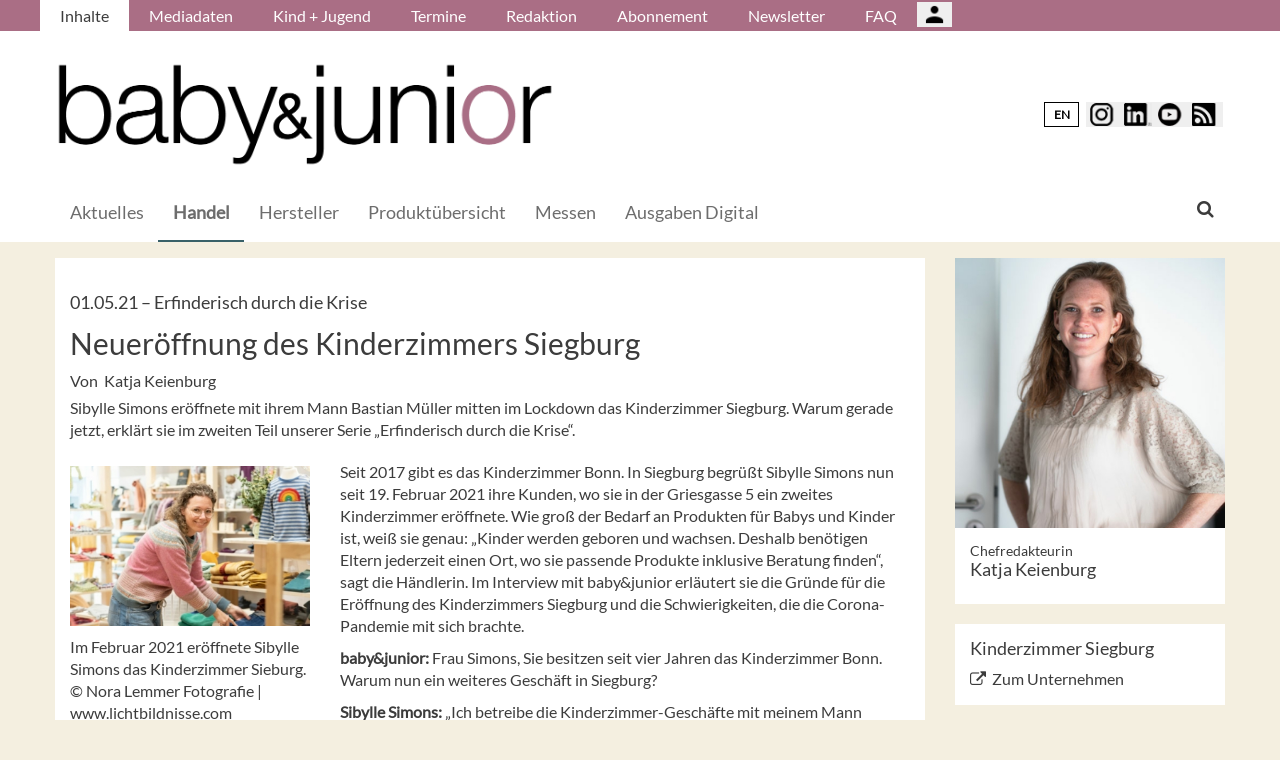

--- FILE ---
content_type: text/html; charset=UTF-8
request_url: https://babyundjunior.de/de/Handel/Neueroeffnung-des-Kinderzimmers-Siegburg
body_size: 13254
content:
<!DOCTYPE html>
 <!--[if lt IE 9 ]>
<html class="unsupported-ie ie" lang="de" data-ez-lang="ger-DE"><![endif]-->
<!--[if IE 9 ]>
<html class="ie ie9" lang="de" data-ez-lang="ger-DE"><![endif]-->
<!--[if (gt IE 9)|!(IE)]><!-->
<html lang="de" data-ez-lang="ger-DE"><!--<![endif]-->
    <head>
        
                                        
        
                            

                                        
                                                    


        
                                    
        <meta http-equiv="Content-Type" content="text/html; charset=utf-8" />
        <meta name="MSSmartTagsPreventParsing" content="TRUE" />
        <meta name="viewport" content="width=device-width, initial-scale=1.0, user-scalable=no" />

            
    
                                                                                                                                    <title>Neueröffnung des Kinderzimmers Siegburg | baby &amp; junior | Fachmagazin für Kinderausstattung und -mode</title>
    <meta name="description" content="Sibylle Simons eröffnete mit ihrem Mann Bastian Müller mitten im Lockdown das Kinderzimmer Siegburg. Warum gerade jetzt, erklärt sie im zweiten Teil unserer ..." />
    <link rel="Shortcut icon" href="/bundles/meisenbachababyundjunior/images/favicon/favicon.ico" type="image/x-icon" />
    <meta name="msapplication-TileColor" content="#ffffff">
    <meta name="msapplication-navbutton-color" content="#f1efde" />
    <meta name="application-name" content="Neueröffnung des Kinderzimmers Siegburg | baby &amp; junior | Fachmagazin für Kinderausstattung und -mode" />
    <meta name="msapplication-starturl" content="https://stilundmarkt.de" />
    <meta name="msapplication-window" content="width=1024;height=768" />
    <meta name="google-site-verification" content="qUurCk_JlchaR4j8RJpD0A57gv3pR9ivkS51Pc4MFrI" />

                                        
    



    
                    
            <meta property="og:url" content="https://babyundjunior.de/de/Handel/Neueroeffnung-des-Kinderzimmers-Siegburg"/>
    



<!-- Facebook Meta Tags -->
<meta property="og:type" content="article"/>
<meta property="og:locale" content="ger-DE"/>

<meta property="og:title" content="Neueröffnung des Kinderzimmers Siegburg"/>
<meta property="og:url" content="https://babyundjunior.de/de/Handel/Neueroeffnung-des-Kinderzimmers-Siegburg"/>

<meta property="og:site_name" content="baby &amp; junior | Fachmagazin für Kinderausstattung und -mode"/>


<meta property="og:description" content="Sibylle Simons eröffnete mit ihrem Mann Bastian Müller mitten im Lockdown das Kinderzimmer Siegburg. Warum gerade jetzt, erklärt sie im zweiten Teil ..."/>
<meta property="og:image" content="https://babyundjunior.de/var/app/storage/images/9/2/4/0/1010429-1-ger-DE/Kinderzimmer-Siegburg-Sibylle.jpg"/><meta property="og:image:width" content="800"/><meta property="og:image:height" content="534"/><meta property="og:image" content="https://babyundjunior.de/var/app/storage/images/3/3/4/0/1010433-1-ger-DE/Kinderzimmer-Siegburg.jpg"/><meta property="og:image:width" content="1024"/><meta property="og:image:height" content="683"/>

    
    <meta property="article:publisher" content="Katja Keienburg"/>
    <meta property="article:published_time" content="2021-05-01CEST00:00:00+0200"/>
<meta property="article:tag" content="Fachgeschäft"/><meta property="article:tag" content="Fachgeschäft stationär"/><meta property="article:tag" content="Corona"/><meta property="article:tag" content="Babyfachgeschäft"/><meta property="article:tag" content="Fachhandel stationär"/>




<!-- Twitter Meta Tags -->
<meta name="twitter:card" content="summary_large_image">
<meta property="twitter:domain" content="babyundjunior.de">
<meta property="twitter:url" content="https://babyundjunior.de/de/Handel/Neueroeffnung-des-Kinderzimmers-Siegburg">
<meta name="twitter:title" content="Neueröffnung des Kinderzimmers Siegburg">
<meta name="twitter:description" content="Das Fachmagazin für Kinderausstattung und Kindermode in Deutschland gibt dem Handel Orderhilfen, informiert über Messen und stellt neue Produkte vor.">
<meta name="twitter:image" content="https://babyundjunior.de/var/app/storage/images/3/3/4/0/1010433-1-ger-DE/Kinderzimmer-Siegburg.jpg">





        

            <link rel="stylesheet" type="text/css" href="/bundles/meisenbachababyundjunior/css/main.css" />
    <link rel="stylesheet" type="text/css" href="/bundles/meisenbachababyundjunior/css/update.css" />

        
                <link rel="stylesheet" type="text/css" href="/bundles/meisenbachsitembmastera/css/fancybox.css" />

        <link rel="stylesheet" href="/bundles/meisenbachsitembmastera/css/dsgvo-video-embed.css">
        <script type="text/javascript" src="/bundles/meisenbachsitembmastera/js/app.js"></script>
    </head>

    <body>
        
        <div id="page" class="none">
                                                                
        


<!-- Modal -->
<div class="modal fade" id="modalCenter" tabindex="-1" role="dialog" aria-labelledby="modalCenterTitle" aria-hidden="true">
  <div class="modal-dialog modal-dialog-centered" role="document">
    <div class="modal-content" style="background-color: #e6e6e6 ">
      <div class="modal-header">
          <input class="close" data-dismiss="modal" aria-label="Close"
                 style="top:5%;right:5%;position: absolute;font-size: 20px;margin-left: 50px;background-color: #6d6d6d;color: snow"
                 type="button" value="X" name="X">
        <h1 style="margin-top:65px;margin-left: 50px;margin-right: 28px;margin-bottom: 10px;color: #6d6d6d">Login für Abonnenten</h1>
        <h5 class="modal-title btn-primary" id="ModalTitle"
            style="padding:10px;padding-bottom:5px;margin-top:65px;margin-left: 50px;margin-right: 28px;margin-bottom: 10px;background-color: #6d6d6d">
            <p id="message" style="font-size: 15px;color: snow" class="btn-secondary">Bitte melden Sie sich an, um abonnierte Inhalte zu lesen.
            </p>
        </h5>
      </div>
      <div class="modal-body">

          <label id="user_label" style="font-size: 20px;margin-left: 50px;">Login E-Mail Adresse<br>
              <input class="form-control" id="user" type="email" style="color: black;font-size: 20px;">

          </label><br>
          <label id="pwd_label" style="font-size: 20px;margin-left: 50px;">Passwort<br>
              <input class="form-control" id="pwd" type="password" style="color: black;font-size: 20px;" >
          </label>
          <br>
          <br>
          <input id="location_id" type="hidden" style="color: black" value="0">
          <input id="issue_id" type="hidden" style="color: black" value="0">
          <input id="language_code" type="hidden" style="color: black" value="ger-DE">
          <input id="btn_login" class="btn btn-primary"
                 style="float:none;font-size: 25px;margin-left: 50px;"
                 type="button" value="Anmelden" name="Anmelden">
          <input id="btn_pw_request" class="btn btn-primary" style="float:none;font-size: 25px;margin-left: 50px;display:none" type="button" value="Passwort anfordern" name="Pw_Request">
          <input id="btn_logout" class="btn btn-primary" style="float:none;font-size: 25px;margin-left: 50px; display: none" type="button" value="Abmelden" name="Abmelden" data-dismiss="modal">






      </div>
      <div class="modal-footer">
          <input id="btn_pw_forgot"  style="font-size: 12px;margin-left: 312px;color: black;margin-right: 28px;" type="button" value="Passwort vergessen" name="Pw_Forgot">
          <input id="btn_go_back"  style="font-size: 12px;margin-left: 312px;color: black;display: none;margin-right: 28px;" type="button" value="Nein Danke" name="Go_Back">


                </div>
    </div>
  </div>
</div>



<script>
    function showLoginOverlay() {
        // let element = document.getElementById( 'login-overlay' );
        let element = document.getElementById( 'overlay-outer' );
        fade_in(element);
        // document.getElementById( 'login-overlay' ).style.display = 'block';
    }
    function hideLoginOverlay() {
        // let element = document.getElementById( 'login-overlay' );
        let element = document.getElementById( 'overlay-outer' );
        fade_out(element);
        // document.getElementById( 'login-overlay' ).style.display = 'none';
        // document.getElementById( 'pwd_label' ).style.display = 'block';
    }
    function fade_out(element) {
        var op = 1;  // initial opacity
        var timer = setInterval(function () {
            if (op <= 0.1){
                clearInterval(timer);
                element.style.display = 'none';
            }
            element.style.opacity = op;
            element.style.filter = 'alpha(opacity=' + op * 100 + ")";
            op -= op * 0.1;
        }, 10);
    }
    function fade_in(element) {
        var op = 0.1;  // initial opacity
        element.style.display = 'block';
        var timer = setInterval(function () {
            if (op >= 0.9){
                clearInterval(timer);
            }
            element.style.opacity = op;
            element.style.filter = 'alpha(opacity=' + op * 100 + ")";
            op += op * 0.1;
        }, 10);
    }
    function setCenter() {
        //console.log('scroll');
        let element = document.getElementById( 'login-overlay' );
        // element.style.transform = translateX(50);
        element.style.transform = translate(50, 50);
        element.style.WebkitTransform = translate(50, 50);
        element.style.msTransform = translate(50, 50);
        element.style.MozTransform = translate(50, 50);

    }

</script>
<script>
    jQuery(document).ready(function(){
        let is_logged_in = false;
        $.ajax({
            url:'/de/checkLoginStatus',
            type:'POST',
            // data:{
            //     is_logged_in:is_logged_in
            // },
            success:function(response){
                var msg = "";
                //console.log(response);
                json_object = response;

                if ( typeof json_object.user_is_logged_in !== 'undefined' ){
                    is_logged_in = json_object.user_is_logged_in;
                }
                console.log("is_logged_in"+is_logged_in);
                if ( typeof json_object.message !== 'undefined' ){
                    msg = json_object.message;
                }
                if ( is_logged_in ){
                    $("#btn_logout").show();
                    $("#btn_login").hide();
                    $("#user_label").hide();
                    $("#pwd_label").hide();
                    $("#btn_pw_forgot").hide();
                    $("#message").html(msg);
                }
            },
            error: function(a, b, c) {
              console.log('error:\n');
              console.log(a);
              console.log(b);
              console.log(c);
            }
        });

        // $(window).scroll(function(){
        // $('#overlay-outer').scroll(function(){
        //   console.log('SCROLL BODY');
        //   // let element = $('#login-overlay');
        //     $('#login-overlay').css({
        //       '-webkit-transform' : 'translate( -50%, -50% )',
        //       '-moz-transform'    : 'translate( -50%, -50% )',
        //       '-ms-transform'     : 'translate( -50%, -50% )',
        //       '-o-transform'      : 'translate( -50%, -50% )',
        //       'transform'         : 'translate( -50%, -50% )'
        //     });
        //
        // });
        jQuery("#btn_login").click(function(){
            console.log('try Login');
            $("#pwd").show();
            var user = $("#user").val().trim();
            //console.log(user);
            var password = $("#pwd").val().trim();
            var issue_id = $("#issue_id").val().trim();
            var location_id = $("#location_id").val().trim();
            var language = $("#language_code").val().trim();
            // console.log(language);

            if( user != "" && password != "" ){
                //console.log('not empty');
                $.ajax({
                    url:'/de/loginUser',
                    type:'POST',
                    data:{
                        user:user,
                        password:password,
                        location_id:location_id,
                        issue_id:issue_id,
                        language:language
                    },
                    success:function(response){
                        var msg = "";
                        let has_access = false;
                        let logged_in = false;
                        //console.log(response);
                        json_object = response;
                        // console.log(json_object.message);
                        if ( typeof json_object.message !== 'undefined' ){
                           msg = json_object.message;
                        }
                        if ( typeof json_object.has_access !== 'undefined' ){
                           has_access = json_object.has_access;
                        }
                        if (has_access){
                            $("#btn-watch-issue").show();
                            $("#payment-info").hide();
                            $("#btn-watch-e_paper").show();
                            $("#btn-download-issue").show();
                            $("#btn-pay-issue").hide();
                        }
                        else {
                            $("#btn-watch-issue").hide();
                            $("#payment-info").show();
                            $("#btn-watch-e_paper").hide();
                            $("#btn-download-issue").hide();
                            $("#btn-pay-issue").show();
                        }
                        if ( typeof json_object.logged_in !== 'undefined' ){
                            logged_in = json_object.logged_in;
                        }
                        if (logged_in) {
                            $("#btn-login-issue").hide();
                            $("#btn_login").hide();
                            $("#user_label").hide();
                            $("#pwd_label").hide();
                            $("#btn_pw_forgot").hide();
                            $("#btn_logout").show();
                            // $("#overlay-outer").hide();
                            $("#modal").hide();
                        }

                        $("#message").html(msg);
                    },
                    error: function(a, b, c) {
                      console.log('error:\n');
                      console.log(a);
                      console.log(b);
                      console.log(c);
                    }
                });
            }
            else {
                $("#message").html('Bitte geben Sie Ihre E-Mail Adresse und Ihr Passwort ein.');
            }
        });
        jQuery("#btn_auth").click(function(){
            console.log('try auth');
            // $("#pwd").show();
            // var user = $("#user").val().trim();
            // console.log(user);
            // var password = $("#pwd").val().trim();
            // var issue_id = $("#issue_id").val().trim();
            // var location_id = $("#location_id").val().trim();
            // var language = $("#language_code").val().trim();
            // console.log(language);


                //console.log('not empty');
                $.ajax({
                    url:'/de/loginUserAuthKey',
                    type:'POST',
                    // data:{
                    //     user:user,
                    //     password:password,
                    //     location_id:location_id,
                    //     issue_id:issue_id,
                    //     language:language
                    // },
                    success:function(response){
                        var msg = "";
                        let has_access = false;
                        let logged_in = false;
                        //console.log(response);
                        json_object = response;
                        //console.log(json_object.message);
                        if ( typeof json_object.message !== 'undefined' ){
                           msg = json_object.message;
                        }
                        if ( typeof json_object.has_access !== 'undefined' ){
                           has_access = json_object.has_access;
                        }
                        if (has_access){
                            $("#btn-watch-issue").show();
                            $("#payment-info").hide();
                            $("#btn-download-issue").show();
                            $("#btn-pay-issue").hide();
                        }
                        else {
                            $("#btn-watch-issue").hide();
                            $("#payment-info").show();
                            $("#btn-download-issue").hide();
                            $("#btn-pay-issue").show();
                        }
                        if ( typeof json_object.success !== 'undefined' ){
                            logged_in = json_object.logged_in;
                        }
                        if (logged_in) {
                            $("#btn-login-issue").hide();
                            $("#btn_login").hide();
                            $("#user_label").hide();
                            $("#pwd_label").hide();
                            $("#btn_pw_forgot").hide();
                            $("#btn_logout").show();
                            // $("#overlay-outer").hide();
                            $("#modal").hide();
                        }

                        $("#message").html('auth success');
                    },
                    error: function(a, b, c) {
                      console.log('error:\n');
                      console.log(a);
                      console.log(b);
                      console.log(c);
                      $("#message").html('digital_issue.messages.no_auth');
                    }
                });


        });
        jQuery("#btn_logout").click(function(){
            console.log('try Logout');
            var user = $("#user").val().trim();
            //console.log(user);
            var language = $("#language_code").val().trim();
            console.log(language);

                console.log('not empty');
                $.ajax({
                    url:'/de/logoutUser',
                    type:'POST',
                    data:{
                        logout:true

                    },
                    success:function(response){
                        var msg = "";
                        //console.log(response);
                        json_object = response;
                        console.log(json_object.message);
                        if ( typeof json_object.message !== 'undefined' ){
                           msg = json_object.message;
                        }
                        $("#btn_login").show();
                        $("#pwd_label").show();
                        $("#user_label").show();
                        $("#btn_pw_forgot").show();
                        $("#btn_logout").hide();
                        $("#btn-watch-issue").hide();
                        $("#payment-info").show();
                        $("#btn-watch-e_paper").hide();
                        $("#btn-download-issue").hide();
                        $("#btn-login-issue").show();
                        // $("#overlay-outer").hide();
                        $("#btn-pay-issue").show();
                        $("#message").html(msg);

                    },
                    error: function(a, b, c) {
                      console.log('error:\n');
                      console.log(a);
                      console.log(b);
                      console.log(c);
                    }
                });

        });
        jQuery("#btn_pw_forgot").click(function(){
            $('#pwd_label').hide();
            $("#btn_go_back").show();
            $("#btn_pw_request").show();
            $("#btn_pw_forgot").hide();
            $('#btn_login').hide();

        });

         jQuery("#btn_go_back").click(
             goBack
         );



        jQuery("#btn_pw_request").click(function(){


            console.log('try Login');
            var user = $("#user").val().trim();
            var language = $("#language_code").val().trim();
            //console.log(user);
            // #13217
            if( user != "" && user.includes("@") && user.includes(".") ){
                $.ajax({
                    url:'/de/loginUserPwReset',
                    type:'POST',
                    data:{
                        login_email:user,
                        language:language,
                    },
                    success:function(response){
                        var msg = "";
                        //console.log(response);
                        json_object = response;
                        if ( typeof json_object.msg !== 'undefined' ){
                            msg = json_object.msg;
                            $("#message").html(msg);
                            $("#btn_pw_forgot").show();
                            $("#btn_pw_request").hide();
                            $('#btn_login').show();
                            $('#pwd_label').show();
                            $("#btn_go_back").hide();
                        }
                    },
                    error: function(a, b, c) {
                      msg = 'Bitte geben Sie Ihre E-Mail Adresse ein.'+' Error 2';
                      $("#message").html(msg);
                      console.log('error:\n');
                      console.log(a);
                      console.log(b);
                      console.log(c);
                    }
                });
            }
            else {
                msg = 'Bitte geben Sie Ihre E-Mail Adresse ein.';
                $("#message").html(msg);
            }
        });
        function goBack()
        {
            $("#message").html('Bitte geben Sie Ihre E-Mail Adresse und Ihr Passwort ein.');
            $("#btn_pw_forgot").show();
            $("#btn_pw_request").hide();
            $('#btn_login').show();
            $('#pwd_label').show();
            $("#btn_go_back").hide();
        }
        
    });
</script>
                                                    <header>
                                
                                    <div id="page_header_nav" class="hidden-sm hidden-xs">
                        <div class="outer">
                            <ul class="nav navbar-nav" style="max-height:2.15em;overflow:hidden;"><li id="nav-li-14002" class="current_ancestor"><a href="/de">Inhalte</a></li><li id="nav-li-13852"><a href="/de/Mediadaten">Mediadaten</a></li><li id="nav-li-13864"><a href="/de/Kind-Jugend">Kind + Jugend</a></li><li id="nav-li-13863"><a href="/de/Termine">Termine</a></li><li id="nav-li-13862"><a href="/de/Redaktion">Redaktion</a></li><li id="nav-li-13868"><a href="/de/Abonnement">Abonnement</a></li><li id="nav-li-14115"><a href="https://rdir.de/form.do?agnCI=893&amp;agnFN=BJ_2018_DOI_1" target="_blank">Newsletter</a></li><li id="nav-li-30073"><a href="/de/FAQ">FAQ</a></li><li id="nav-li-108722"><button type="button" style="margin-top: 2px;padding-left: 20px;background-image: url('/bundles/meisenbachsitembmastera/images/icons8-user-48.png');
                    margin-right: 2px;" class="btn btn-secondary btn-socialmedia-quad user-login-button" data-toggle="modal" data-target="#modalCenter" ></button></li></ul>                        </div>
                    </div>
                
                                    <div id="page_header_logo">
                        <div class="outer">
                                                            <a href="/de" class="logo" title="baby &amp; junior">
                                    <img src="/bundles/meisenbachababyundjunior/images/logo.png" alt="baby &amp; junior" class="img-responsive" />
                                </a>
                                                            <div class="btn-group pull-right btn-group-sm social-media-btn-position" role="group" aria-label="Basic example">
                                    <button onclick="window.location.href = '//babyundjunior.de/en';" type="button" class="btn btn-secondary enLangSwitchButton">EN</button>
                    
        <button type="button" class="btn btn-secondary btn-socialmedia-quad btn-instagram-violet" onclick="window.open('https://www.instagram.com/babyundjunior/','_blank');"></button>
        <button type="button" class="btn btn-secondary btn-socialmedia-quad btn-linkedin-blue" onclick="window.open('https://www.linkedin.com/showcase/baby-junior-magazin','_blank');"></button>
        <button type="button" class="btn btn-secondary btn-socialmedia-quad btn-youtube-red" onclick="window.open('https://www.youtube.com/channel/UCTtyIv8xdglBgftcQ6n6Trg','_blank');"></button>

                    <button type="button" class="btn btn-secondary btn-socialmedia-quad btn-rss-orange" onclick="window.open('/de/rss','_blank');"></button>
            </div>
                        </div>
                    </div>
                
                                <div id="fixed-elements" class="hidden-print">
                    <nav id="nav">
                        <div class="outer">
                            <div class="container-fluid">
                                <div class="row">
                                    <div class="col-sm-12">
                                        <div id="navLogo">
                                                                                            <a href="/de" title="baby &amp; junior">
                                                    <img src="/bundles/meisenbachababyundjunior/images/logo.png" alt="baby &amp; junior" class="img-responsive" />
                                                </a>
                                                                                    </div>

                                        <div id="nav-main-main" class="navbar navbar-default hidden-sm hidden-xs" role="navigation">
                                                <div id="nav-main" class="navbar-inner"><ul class="nav navbar-nav"><li id="nav-li-14003"><a href="/de">Aktuelles</a></li><li id="nav-li-13838" class="current_ancestor"><a href="/de/Handel">Handel</a></li><li id="nav-li-13839"><a href="/de/Hersteller">Hersteller</a></li><li id="nav-li-81346"><a href="/de/Produktuebersicht">Produktübersicht</a></li><li id="nav-li-13843"><a href="/de/Messen">Messen</a></li><li id="nav-li-101055"><a href="/de/Ausgaben-Digital">Ausgaben Digital</a></li></ul><div class="trigger-search"><i class="fa fa-search"></i><span class="hide-desktop">
            search.box
        </span></div></div>                                        </div>

                                        <div class="navbar navbar-default navbar-mobile visible-sm visible-xs" role="navigation">
                                            <div id="nav-mobile" class="navbar-inner">
                                                <div class="navbar-header">
                                                    <button type="button" class="navbar-toggle" data-toggle="collapse" data-target=".navbar-collapse">
                                                        <span class="sr-only">Toggle navigation</span>
                                                        <span class="icon-bar"></span>
                                                        <span class="icon-bar"></span>
                                                        <span class="icon-bar"></span>
                                                    </button>

                                                        <div id="menu_top_social_icons" class="hidden-print">
                    <button type="button" class="btn btn-secondary btn-socialmedia-quad-top-nav btn-rss-orange-top-nav pull-right" onclick="window.open('/de/rss','_blank');"><span class="hidden-xs">  </span></button>

        
        <button type="button" class="btn btn-secondary btn-socialmedia-quad-top-nav btn-youtube-red-top-nav pull-right" onclick="window.open('https://www.youtube.com/channel/UCTtyIv8xdglBgftcQ6n6Trg','_blank');" style="margin-right: 5px;">  <span class="hidden-xs">  </span></button>
        <button type="button" class="btn btn-secondary btn-socialmedia-quad-top-nav btn-linkedin-blue-top-nav pull-right" onclick="window.open('https://www.linkedin.com/showcase/baby-junior-magazin','_blank');"><span class="hidden-xs"> </span></button>
        <button type="button" class="btn btn-secondary btn-socialmedia-quad-top-nav btn-instagram-violet-top-nav pull-right" onclick="window.open('https://www.instagram.com/babyundjunior/','_blank');">  <span class="hidden-xs">  </span></button>
                                    <button onclick="window.location.href = '//babyundjunior.de/en';" type="button" class="btn btn-secondary enLangSwitchButton-mobile pull-right">EN</button>
                        </div>
                                                </div>

                                                <div id="navbarCollapse" class="collapse navbar-collapse">
                                                    <form id="site-wide-search-form" class="form-search" role="search" method="get" action="/de/search">
                                                        <input class="search-query form-control" type="search" name="SearchText" id="site-wide-search-field" placeholder="Suchbegriff" />
                                                    </form>

                                                    <ul class="nav navbar-nav"><li id="nav-li-14002" class="current_ancestor"><a href="/de">Inhalte</a><ul class="nav navbar-nav menu_level_1"><li><a href="/de">Aktuelles</a></li><li><a href="/de/Handel">Handel</a></li><li><a href="/de/Hersteller">Hersteller</a></li><li><a href="/de/Produktuebersicht">Produktübersicht</a></li><li><a href="/de/Messen">Messen</a></li><li><a href="/de/Ausgaben-Digital">Ausgaben Digital</a></li></ul></li><li id="nav-li-13852"><a href="/de/Mediadaten">Mediadaten</a></li><li id="nav-li-13864"><a href="/de/Kind-Jugend">Kind + Jugend</a></li><li id="nav-li-13863"><a href="/de/Termine">Termine</a></li><li id="nav-li-13862"><a href="/de/Redaktion">Redaktion</a></li><li id="nav-li-13868"><a href="/de/Abonnement">Abonnement</a></li><li id="nav-li-14115"><a href="https://rdir.de/form.do?agnCI=893&amp;agnFN=BJ_2018_DOI_1" target="_blank">Newsletter</a></li><li id="nav-li-30073"><a href="/de/FAQ">FAQ</a></li><li id="nav-li-108722"><button type="button" style="margin-top: 2px;padding-left: 20px;background-image: url('/bundles/meisenbachsitembmastera/images/icons8-user-48.png');
                    margin-right: 2px;" class="btn btn-secondary btn-socialmedia-quad user-login-button" data-toggle="modal" data-target="#modalCenter" ></button></li></ul>                                                </div>

                                            </div>
                                        </div>
                                    </div>
                                </div>
                            </div>
                        </div>
                    </nav>
                    <div id="search-area" style="display: none;">
                        <div class="container-fluid">
                            <div class="row">
                                <div class="col-sm-12 search-col">
                                    <form id="site-wide-search-form" class="form-search" role="search" method="get" action="/de/search">
                                        <input class="search-query form-control" type="search" name="SearchText" id="site-wide-search-field" placeholder="Suchbegriff" />
                                    </form>
                                </div>
                            </div>
                        </div>
                    </div>
                </div>
                            </header>
            
                                            
                                                                     <div id="ad-WSKY-tl" class="ad visible-lg header-fix hidden-print"
             style="max-width: 160px;" data-spy="affix" data-offset-top="199" data-offset-bottom="100"><script src="//meisenbach.adspirit.de/adscript.php?pid=125pid&ord=1770060052"></script><noscript><a href="//meisenbach.adspirit.de/adnoclick.php?pid=125&ord=1770060052" target="_top"><img src="data:  image/jpg;base64,"
                             alt="Hier klicken!" border="0" width="160" height="600"/></a></noscript></div>
                    <div id="ad-WSKY-tr" class="ad visible-lg header-fix hidden-print"
             style="max-width: 160px;" data-spy="affix" data-offset-top="199" data-offset-bottom="100"><script src="//meisenbach.adspirit.de/adscript.php?pid=122pid&ord=1770060052"></script><noscript><a href="//meisenbach.adspirit.de/adnoclick.php?pid=122&ord=1770060052" target="_top"><img src="data:  image/jpg;base64,"
                             alt="Hier klicken!" border="0" width="160" height="600"/></a></noscript></div>

                    <div class="container-fluid ad-fire-container">
                        <div class="row">
                            <div class="col-xs-12">
                                <div id="ad-FIRE" class="ad visible-lg visible-md visible-sm hidden-print"
             style="max-width: 1200px;"><script src="//meisenbach.adspirit.de/adscript.php?pid=126pid&ord=1770060052"></script><noscript><a href="//meisenbach.adspirit.de/adnoclick.php?pid=126&ord=1770060052" target="_top"><img src="data:  image/jpg;base64,"
                             alt="Hier klicken!" border="0" width="1200" height="110"/></a></noscript></div>
                            </div>
                        </div>
                    </div>
                                                        <div>
            </div>
            <div class="content">
                                    

    
                
                <div class="container-fluid">
                    <div class="row">
                        <div class="col-sm-12 col-xs-12">
                                  
        <style>.article-detail pre { background-color: #ffffff; border: none; overflow: hidden; }</style>
    
    <section class="content-view-full full-article">
        <article class="class-article row">
            <div class="col-md-9 col-sm-8 col-xs-12">
                <div class="bg-white article-detail">

                                                                                    
                    
                    <h3>
                        01.05.21

                                                    &ndash; <span class="ezstring-field">Erfinderisch durch die Krise</span>
                        
                                                                                                                
                                                        
                    </h3>
                    <h1 class="full-view-title"><span class="ezstring-field">Neueröffnung des Kinderzimmers Siegburg</span></h1>

                    <div class="attribute-byline">
                                                                            Von&nbsp; Katja Keienburg
                                            </div>

                    <div class="attribute-short">
                        <div class="ezxmltext-field" ><p>Sibylle Simons eröffnete mit ihrem Mann Bastian Müller mitten im Lockdown das Kinderzimmer Siegburg. Warum gerade jetzt, erklärt sie im zweiten Teil unserer Serie „Erfinderisch durch die Krise“.</p>
</div>

                    </div>

                                            <div class="article-images">
                                                                                                                                    <div class="attribute-image full-head">
                                                                        
        
                                                                                <figure class="attribute-image" title="Kinderzimmer-Siegburg-Sibylle.jpg">
                                            <a href="/de/Handel/Neueroeffnung-des-Kinderzimmers-Siegburg/(gallery)/1">
                            <span><img src="https://babyundjunior.de/var/app/storage/images/_aliases/teaser_ref/9/2/4/0/1010429-1-ger-DE/Kinderzimmer-Siegburg-Sibylle.jpg" alt="Kinderzimmer-Siegburg-Sibylle.jpg" width="" height="" class="img-responsive" /></span>
                        </a>
                                        <figcaption class="attribute-caption">
                                                    <div class="ezxmltext-field" >
<p>Im Februar 2021 eröffnete Sibylle Simons das Kinderzimmer Sieburg. © Nora Lemmer Fotografie | www.lichtbildnisse.com</p>

</div>

                                                &nbsp;
                    </figcaption>
                </figure>
                                                            </div>
                                                                                                                                                                                                    <div class="attribute-image full-head">
                                                                        
        
                                                                                <figure class="attribute-image" title="Kinderzimmer-Siegburg.jpg">
                                            <a href="/de/Handel/Neueroeffnung-des-Kinderzimmers-Siegburg/(gallery)/2">
                            <span><img src="https://babyundjunior.de/var/app/storage/images/_aliases/teaser_ref/3/3/4/0/1010433-1-ger-DE/Kinderzimmer-Siegburg.jpg" alt="Kinderzimmer-Siegburg.jpg" width="" height="" class="img-responsive" /></span>
                        </a>
                                        <figcaption class="attribute-caption">
                                                    <div class="ezxmltext-field" >
<p>Viel Holz und natürliche Farben kennzeichnen das Interior des neuen Ladens. © Nora Lemmer Fotografie | www.lichtbildnisse.com</p>

</div>

                                                &nbsp;
                    </figcaption>
                </figure>
                                                            </div>
                                                                                                                    </div>
                    
                                            <div class="attribute-long">
                            <div class="ezxmltext-field" ><p>Seit 2017 gibt es das Kinderzimmer Bonn. In Siegburg begrüßt Sibylle Simons nun seit 19. Februar 2021 ihre Kunden, wo sie in der Griesgasse 5 ein zweites Kinderzimmer eröffnete. Wie groß der Bedarf an Produkten für Babys und Kinder ist, weiß sie genau: „Kinder werden geboren und wachsen. Deshalb benötigen Eltern jederzeit einen Ort, wo sie passende Produkte inklusive Beratung finden“, sagt die Händlerin. Im Interview mit baby&amp;junior erläutert sie die Gründe für die Eröffnung des Kinderzimmers Siegburg und die Schwierigkeiten, die die Corona-Pandemie mit sich brachte.</p><p><strong>baby&amp;junior:</strong> Frau Simons, Sie besitzen seit vier Jahren das Kinderzimmer Bonn. Warum nun ein weiteres Geschäft in Siegburg?</p><p><strong>Sibylle Simons:</strong> „Ich betreibe die Kinderzimmer-Geschäfte mit meinem Mann Bastian Müller zusammen. Vor 1,5 Jahren kamen auf einmal täglich Kunden, die uns baten, in Siegburg ein weiteres Kinderzimmer zu eröffnen. Dies lag daran, dass dort gleich zwei Fachgeschäfte parallel geschlossen hatten. So gab es kein Fachgeschäft mehr für den Bereich Baby und Kind. Nach langer Überlegung sagten wir uns: ,Warum nicht?‘ So hielten wir die Augen nach passenden Räumlichkeiten auf … weitere sechs Monate später wurden wir fündig.“</p><p><strong>baby&amp;junior:</strong> Die Eröffnung fiel mitten in den Lockdown. War dieses Datum geplant?</p><p><strong>Sibylle Simons:</strong> „Nein das war nicht geplant. Als wir damals überlegten, ab wann wir öffnen, haben wir die Eröffnung extra auf einen späteren Termin gelegt, da wir mit einem zweiten Lockdown gerechnet hatten. Da der Lockdown allerdings kein Ende nahm, beschlossen wir, als Babyfachmarkt laut Corona-Schutzverordnung im Lockdown zu eröffnen. Kinder wachsen… daher war der Bedarf groß.“</p><p><strong>baby&amp;junior: </strong>Welche Schwierigkeiten gab es bis zur Eröffnung zu meistern?</p><p><strong>Sibylle Simons:</strong> „Die größte Schwierigkeit war, ausreichend Ware zu bekommen. Viele Firmen konnten nicht pünktlich liefern.“</p><p><strong>baby&amp;junior: </strong>Welches Sortiment finden Kunden im Kinderzimmer Siegburg?</p><p><strong>Sibylle </strong><strong>Simons:</strong> „Der neue Laden hat eine Verkaufsfläche von 70 m². Dort führen wir ein ökologisches, nachhaltiges und fair produziertes Sortiment für Baby und Kinder. Dazu gehören Mode, Spielwaren, Zubehör wie Rucksäcke, Trinkflaschen und Barfußschuhe.“</p><p><strong>baby&amp;junior: </strong>Wie machen Sie Kunden auf die Neueröffnung aufmerksam?</p><p><strong>Sibylle Simons: </strong>„Seit Anfang an halten wir unsere Kunden über unseren Kanal auf Instagram @kinderzimmersiegburg auf dem neusten Stand. Dort hat es sich schon gut rumgesprochen. Aber die beste Werbung sind zufriedene Kunden!“</p><p><strong>baby&amp;junior: </strong>Was wünschen Sie sich für die Zeit nach dem Lockdown – für sich und ihre Fachhandelskollegen?</p><p><strong>Sibylle Simons: </strong>„Wir wünschen uns allen, dass die Kunden weiterhin dem Einzelhandel treu bleiben und die Arbeit wertschätzen und die Lust auf den stationären Einzelhandel steigt. Und dass die Kunden den Einzelhandel mehr wertschätzen als je zuvor. Man sollte positiv in die Zukunft schauen, denn es gibt auch eine Zeit nach der Pandemie!“</p>
</div>

                        </div>
                    
                    <div class="clearfix"></div>
                                                                                                                                            
                        <button style="margin: 10px 0 -10px 0;width: 100%; white-space: normal" class="btn btn-primary full-width" onclick="
                                                                    window.open('https://rdir.de/form.do?agnCI=893&amp;agnFN=BJ_2018_DOI_1', 'blank' );
                                "
                        >
                           baby&amp;junior-Newsletter abonnieren und immer informiert sein!
                        </button>
                    
                    <div class="attribute-socialize hidden-print">
                        <div id="socialshareprivacy"></div>
                    </div>
                </div>

                                                    
                                                                        <div class="keywords hidden-print">
                        <h4>Weitere Artikel zu:</h4>
                        <ul>
                                                                                                                                    <li>
                                        <a href="/tags/id/5491" property="article:tag">
                                            Fachgeschäft
                                        </a>
                                    </li>
                                                                                                                                                                    <li>
                                        <a href="/tags/id/10237" property="article:tag">
                                            Fachgeschäft stationär
                                        </a>
                                    </li>
                                                                                                                                                                    <li>
                                        <a href="/tags/id/8819" property="article:tag">
                                            Corona
                                        </a>
                                    </li>
                                                                                                                                                                    <li>
                                        <a href="/tags/id/11032" property="article:tag">
                                            Babyfachgeschäft
                                        </a>
                                    </li>
                                                                                                                                                                    <li>
                                        <a href="/tags/id/686" property="article:tag">
                                            Fachhandel stationär
                                        </a>
                                    </li>
                                                                                    </ul>
                    </div>
                
                                                                                                         
                          
                                                                                                                                                                                                                                                                                                                                                                                                                                                                                                                                                                                                                                     
                        
                                                    <div class="related hidden-print">
                                <h3>Ähnliche Artikel</h3>

                                                                                                                    <div class="row">
        <div class="content-view-line col-sm-12 col-xs-12 line-article">
            <article class="class-article hover-item">
                                    <div class="attribute-image">
                                                        
        
                                                                                <figure class="attribute-image" title="Meist-gelesen-babyundjunior-KW-5 Copyright Fehn">
                                            <a href="/de/Handel/Top-5-der-Woche-5-2026">
                            <span><img src="https://babyundjunior.de/var/app/storage/images/_aliases/teaser_post/medien/bilder/babyundjunior_de/wochenrueckblick-2026/meist-gelesen-babyundjunior-kw-5-copyright-fehn/1974256-1-ger-DE/Meist-gelesen-babyundjunior-KW-5-Copyright-Fehn.jpg" alt="Meist-gelesen-babyundjunior-KW-5 Copyright Fehn" width="" height="" class="img-responsive" /></span>
                        </a>
                                        <figcaption class="attribute-caption">
                                                    <div class="ezxmltext-field" ><p>Im Mittelpunkt der Kollektion „FredErik“ stehen Bär Fred und Elefant Erik. © Fehn</p>
</div>

                                                &nbsp;
                    </figcaption>
                </figure>
                                            </div>
                
                <div class="text">
                    <div class="attribute-header">
                                                    <h6 class="h5">
                                <span class="date">
                                    02.02.26

                                                                        &ndash; <span class="ezstring-field">Die meistgelesenen Fachbeiträge</span>
                                                                    </span>
                            </h6>
                        
                                                    <h3 class="h5"><span class="ezstring-field">Die meistgelesenen Fachbeiträge</span></h3>
                                                                            <h3 class="article-title">
                                 <a href="/de/Handel/Top-5-der-Woche-5-2026" title="Top 5 der Woche – 5/2026" class="teaser-link hidden-print"><span class="ezstring-field">Top 5 der Woche – 5/2026</span></a>
                            </h3>
                        
                    </div>

                    <div class="attribute-short">
                                                                            Diese fünf Artikel haben in Ihrer Branche vergangene Woche die größte Aufmerksamkeit erzeugt.


                                                <span class="author">
                                                                                    Von&nbsp; Kathrin Elling
                                                    </span>
                    </div>
                </div>
            </article>
        </div>
    </div>

                                                                                    <div class="row">
        <div class="content-view-line col-sm-12 col-xs-12 line-article">
            <article class="class-article hover-item">
                                    <div class="attribute-image">
                                                        
        
                                                                                <figure class="attribute-image" title="Majabell-Copyright-Majabell.jpg">
                                            <a href="/de/Handel/Majabell-sucht-neue-Eigentuemer">
                            <span><img src="https://babyundjunior.de/var/app/storage/images/_aliases/teaser_post/2/0/4/0/1970402-1-ger-DE/Majabell-Copyright-Majabell.jpg" alt="Majabell-Copyright-Majabell.jpg" width="" height="" class="img-responsive" /></span>
                        </a>
                                        <figcaption class="attribute-caption">
                                                    <div class="ezxmltext-field" >
<p>Auf drei Ebenen präsentiert Majebell einen bunten Mix aus Mode, Spielzeug, Babyausstattung und Geschenkideen © Majabell</p>

</div>

                                                &nbsp;
                    </figcaption>
                </figure>
                                            </div>
                
                <div class="text">
                    <div class="attribute-header">
                                                    <h6 class="h5">
                                <span class="date">
                                    28.01.26

                                                                        &ndash; <span class="ezstring-field">Familien-Concept-Store mit Wachstumspotenzial abzugeben</span>
                                                                    </span>
                            </h6>
                        
                                                    <h3 class="h5"><span class="ezstring-field">Familien-Concept-Store mit Wachstumspotenzial abzugeben</span></h3>
                                                                            <h3 class="article-title">
                                 <a href="/de/Handel/Majabell-sucht-neue-Eigentuemer" title="Majabell sucht neue Eigentümer" class="teaser-link hidden-print"><span class="ezstring-field">Majabell sucht neue Eigentümer</span></a>
                            </h3>
                        
                    </div>

                    <div class="attribute-short">
                                                                            
Majabell steht an einem besonderen Wendepunkt: Der Kids-Concept-Store in Berlin sucht neue Eigentümer, die das Herzensprojekt mit derselben Leidenschaft ...
                                                <span class="author">
                                                                                    Von&nbsp; Katja Keienburg
                                                    </span>
                    </div>
                </div>
            </article>
        </div>
    </div>

                                                                                    <div class="row">
        <div class="content-view-line col-sm-12 col-xs-12 line-article">
            <article class="class-article hover-item">
                                    <div class="attribute-image">
                                                        
        
                                                                                <figure class="attribute-image" title="Rofu-Kinderland-Copyright-Rofu-Kinderland.jpg">
                                            <a href="/de/Handel/Rofu-Kinderland-Sanierung-in-Eigenverwaltung">
                            <span><img src="https://babyundjunior.de/var/app/storage/images/_aliases/teaser_post/1/5/7/8/1968751-1-ger-DE/Rofu-Kinderland-Copyright-Rofu-Kinderland.jpg" alt="Rofu-Kinderland-Copyright-Rofu-Kinderland.jpg" width="" height="" class="img-responsive" /></span>
                        </a>
                                        <figcaption class="attribute-caption">
                                                    <div class="ezxmltext-field" >
<p></p>

</div>

                                                &nbsp;
                    </figcaption>
                </figure>
                                            </div>
                
                <div class="text">
                    <div class="attribute-header">
                                                    <h6 class="h5">
                                <span class="date">
                                    22.01.26

                                                                        &ndash; <span class="ezstring-field">Fokus auf den stationären Handel</span>
                                                                    </span>
                            </h6>
                        
                                                    <h3 class="h5"><span class="ezstring-field">Fokus auf den stationären Handel</span></h3>
                                                                            <h3 class="article-title">
                                 <a href="/de/Handel/Rofu-Kinderland-Sanierung-in-Eigenverwaltung" title="Rofu Kinderland: Sanierung in Eigenverwaltung" class="teaser-link hidden-print"><span class="ezstring-field">Rofu Kinderland: Sanierung in Eigenverwaltung</span></a>
                            </h3>
                        
                    </div>

                    <div class="attribute-short">
                                                                            
Die Rofu Kinderland Spielwarenhandelsgesellschaft mbH aus Hoppstädten-Weiersbach hat beim Amtsgericht Idar-Oberstein einen Antrag auf Sanierungsverfahren ...
                                                <span class="author">
                                                                                    Von&nbsp; Katja Keienburg
                                                    </span>
                    </div>
                </div>
            </article>
        </div>
    </div>

                                                            </div>
                                            
                                                                    </div>

    
            <div class="col-md-3 col-sm-4 col-xs-12 hidden-print">
                <aside>
                    <section class="content-view-aside">
                        


<div class="page-ads-aside">
                        
            </div>
                        <div class="content-grid-item content-view-block block-item-content-grid-author"><a href="/de/Redaktion/Katja-Keienburg"><img src="https://babyundjunior.de/var/app/storage/images/_aliases/author/medien/bilder/stilundmarkt/redaktion/katja-keienburg/448707-4-ger-DE/Katja-Keienburg.jpg" width="338" height="338" alt="Katja Keienburg" class="img-responsive" /></a><a href="/de/Redaktion/Katja-Keienburg"><div class="text"><div class="attribute-header"><h6 class="h5"><span class="position"><span class="ezstring-field">Chefredakteurin</span></span></h6><h3><span class="ezstring-field">Katja Keienburg</span></h3></div><div class="attribute-short"><div class="eztext-field"></div></div></div></a></div><div class="row"><div class="col-sm-12 col-xs-12"><div class="content-grid-item"><div class="text"><div class="company"><h3><span class="ezstring-field">Kinderzimmer Siegburg</span></h3></div><div class="company-link"><i class="fa fa-external-link"></i>&nbsp;
                                                                                                <a href="https://www.kinderzimmer-siegburg.de/" target="_blank">Zum Unternehmen</a></div></div></div></div></div><div class="row block-item-suggested-content"><div class="col-sm-12 col-xs-12"><div class="content-grid-item"><ul class="nav nav-tabs" role="tablist"><li class="active"><a href="#mostread" role="tab" data-toggle="tab">
                            Meistgelesen
                        </a></li><li><a href="#newest" role="tab" data-toggle="tab">
                            Aktuelles
                        </a></li></ul><div class="tab-content"><div class="tab-pane active" id="mostread"><div class="suggested-content-item block-item-suggested-content-article"><h4>27.01.26</h4><h4><span class="ezstring-field">Baby und Kleinkind</span></h4><h3><a title="O-176097" href="/de/Produkte/Spielzeug/Fehn-Neuheiten-fuer-die-Kleinsten"><span class="ezstring-field">Fehn-Neuheiten für die Kleinsten</span></a></h3><h4>
                                                                                                            Von&nbsp; Katja Keienburg
                                                                            </h4></div><div class="suggested-content-item block-item-suggested-content-article"><h4>27.01.26</h4><h4><span class="ezstring-field">Spielwarenmesse 2026: Tag 1 in Bildern</span></h4><h3><a title="O-176261" href="/de/Messen/Willkommen-in-der-Welt-der-Spielwaren"><span class="ezstring-field">Willkommen in der Welt der Spielwaren!</span></a></h3><h4>
                                                                                                            Von&nbsp; Susanne Böhm
                                                                            </h4></div><div class="suggested-content-item block-item-suggested-content-article"><h4>28.01.26</h4><h4><span class="ezstring-field">Familien-Concept-Store mit Wachstumspotenzial abzugeben</span></h4><h3><a title="O-176101" href="/de/Handel/Majabell-sucht-neue-Eigentuemer"><span class="ezstring-field">Majabell sucht neue Eigentümer</span></a></h3><h4>
                                                                                                            Von&nbsp; Katja Keienburg
                                                                            </h4></div><div class="suggested-content-item block-item-suggested-content-article"><h4>30.01.26</h4><h4><span class="ezstring-field">Edurino </span></h4><h3><a title="O-176468" href="/de/Produkte/Spielzeug/Lizenzierte-Figuren-ab-Sommer-2026"><span class="ezstring-field">Lizenzierte Figuren ab Sommer 2026</span></a></h3><h4>
                                                                                                            Von&nbsp; Katja Keienburg
                                                                            </h4></div><div class="suggested-content-item block-item-suggested-content-article"><h4>15.01.26</h4><h4><span class="ezstring-field">Interview mit Chrisitan Storath, Founder der CS Kids Fashion Consulting</span></h4><h3><a title="O-175505" href="/de/Produkte/Mode-Accessoires/Wir-muessen-unsere-Partner-ganzheitlich-begleiten"><span class="ezstring-field">„Wir müssen unsere Partner ganzheitlich begleiten“</span></a></h3><h4>
                                                                                                            Von&nbsp; Katja Keienburg
                                                                            </h4></div></div><div class="tab-pane" id="newest"><div class="suggested-content-item block-item-suggested-content-article"><h4>02.02.26</h4><h4><span class="ezstring-field">Die meistgelesenen Fachbeiträge</span></h4><h3><a href="/de/Handel/Top-5-der-Woche-5-2026"><span class="ezstring-field">Top 5 der Woche – 5/2026</span></a></h3><h4>
                                                                                                    Von&nbsp; Kathrin Elling
                                                                    </h4></div><div class="suggested-content-item block-item-suggested-content-article"><h4>02.02.26</h4><h4><span class="ezstring-field">Italienische Kindermodemesse</span></h4><h3><a href="/de/Messen/Pitti-Bimbo-mit-geschaerftem-Profil"><span class="ezstring-field">Pitti Bimbo mit geschärftem Profil</span></a></h3><h4>
                                                                                                    Von&nbsp; Katja Keienburg
                                                                    </h4></div><div class="suggested-content-item block-item-suggested-content-article"><h4>31.01.26</h4><h4><span class="ezstring-field">Newcomer</span></h4><h3><a href="/de/Produkte/Snooty-Muenchen"><span class="ezstring-field">Snooty, München</span></a></h3><h4>
                                                                                                    Von&nbsp; Katja Keienburg
                                                                    </h4></div><div class="suggested-content-item block-item-suggested-content-article"><h4>31.01.26</h4><h4><span class="ezstring-field">Smoby Toys</span></h4><h3><a href="/de/Produkte/Spielhaus-Natur-mit-Werkstatt-und-Briefkasten"><span class="ezstring-field">„Spielhaus Natur mit Werkstatt“ und „Briefkasten“</span></a></h3><h4>
                                                                                                    Von&nbsp; Larissa Terwart
                                                                    </h4></div><div class="suggested-content-item block-item-suggested-content-article"><h4>30.01.26</h4><h4><span class="ezstring-field">Edurino </span></h4><h3><a href="/de/Produkte/Spielzeug/Lizenzierte-Figuren-ab-Sommer-2026"><span class="ezstring-field">Lizenzierte Figuren ab Sommer 2026</span></a></h3><h4>
                                                                                                    Von&nbsp; Katja Keienburg
                                                                    </h4></div></div></div></div></div></div><!-- r2 -->                    </section>
                </aside>
            </div>
        </article>
    </section>

                        </div>
                    </div>
                </div>
            </div>
        </div>

                    <footer class="hidden-print">
                <div>
                    <div class="container-fluid">
                        <div class="row">
                            <ul class="links"><li id="nav-li-761"><a href="http://www.meisenbach.de" target="_blank">Meisenbach Verlag</a></li><li id="nav-li-30073"><a href="/de/FAQ">FAQ</a></li><li id="nav-li-13852"><a href="/de/Mediadaten">Mediadaten</a></li><li id="nav-li-13854"><a href="/de/Datenschutz">Datenschutz</a></li><li id="nav-li-13855"><a href="/de/Impressum">Impressum</a></li><li id="nav-li-40485"><a href="https://babyundjunior.de/de/rss" target="_blank">RSS Feed</a></li><li id="nav-li-108722"><button type="button" style="margin-top: 2px;padding-left: 20px;background-image: url('/bundles/meisenbachsitembmastera/images/icons8-user-48.png');
                    margin-right: 2px;" class="btn btn-secondary btn-socialmedia-quad user-login-button" data-toggle="modal" data-target="#modalCenter" ></button></li></ul>                        </div>
                    </div>
                    <a href="http://www.meisenbach.de" target="_blank">
                                                <img class="logo" style="height: 30px;width: auto;" src="/bundles/meisenbachsitembmastera/images/Meiba-Logo-2018_Footer.gif" alt="Meisenbach Logo" />
                    </a>
                </div>
            </footer>
        
            
            <script src="/bundles/meisenbachsitembmastera/webpack/app.min.js"></script>
            <script>
                $(document).ready(function(){
                    $('[data-toggle="tooltip"]').tooltip(); // activate tooltips for bootstrap
                });
            </script>

            <script type="application/javascript">
                // todo: move to javascript file
                function redirectTo(url)
                {
                    Win10Alert.controller.clearAll();
                    Win10Alert.controller.show();
                    Win10Alert.controller.setOptions({ title: "Article: No translation found", body: "Do you want to call the alternative translation&#039;s homepage?" });
                    Win10Alert.controller.addButton({ label: "Call Homepage",onclick: "window.location.href='"+url+"'"});
                    Win10Alert.controller.addButton({ label: "Cancel",onclick: "Win10Alert.controller.hide();"});
                }

            </script>

                    

    
            

    








    <script src="//meisenbach.adspirit.de/adasync.js" async type="text/javascript" language="JavaScript"></script>
    </body>
</html>
